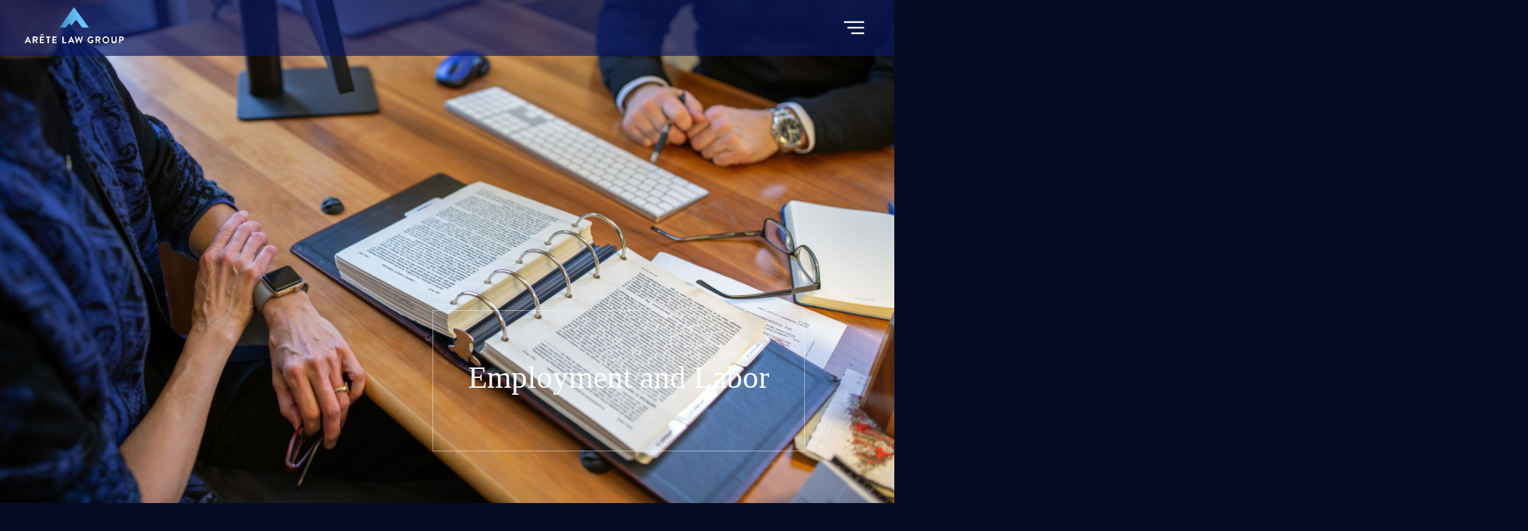

--- FILE ---
content_type: text/html; charset=UTF-8
request_url: https://aretelaw.com/practice/employment-and-labor/
body_size: 7917
content:
<!doctype html>
<html lang="en-US">
  <head>
  <meta charset="utf-8">
  <meta http-equiv="x-ua-compatible" content="ie=edge">
  <meta name="viewport" content="width=device-width, initial-scale=1, shrink-to-fit=no">
  <link rel="apple-touch-icon" sizes="180x180" href="https://aretelaw.com/wp-content/themes/arete-law/resources/assets/images/favicon/apple-touch-icon.png">
  <link rel="icon" type="image/png" sizes="32x32" href="https://aretelaw.com/wp-content/themes/arete-law/resources/assets/images/favicon/favicon-32x32.png">
  <link rel="icon" type="image/png" sizes="16x16" href="https://aretelaw.com/wp-content/themes/arete-law/resources/assets/images/favicon/favicon-16x16.png">
  <link rel="manifest" href="https://aretelaw.com/wp-content/themes/arete-law/resources/assets/images/favicon/site.webmanifest">
  <link rel="mask-icon" href="https://aretelaw.com/wp-content/themes/arete-law/resources/assets/images/favicon/safari-pinned-tab.svg" color="#ffffff">
  <meta name="msapplication-TileColor" content="#ffffff">
  <meta name="theme-color" content="#ffffff">
  <meta name='robots' content='index, follow, max-image-preview:large, max-snippet:-1, max-video-preview:-1' />
	<style>img:is([sizes="auto" i], [sizes^="auto," i]) { contain-intrinsic-size: 3000px 1500px }</style>
	
	<!-- This site is optimized with the Yoast SEO plugin v23.8 - https://yoast.com/wordpress/plugins/seo/ -->
	<title>Employment and Labor | Arete Law Group</title>
	<meta name="description" content="Navigating workplace challenges requires an experienced guide." />
	<link rel="canonical" href="https://aretelaw.com/practice/employment-and-labor/" />
	<meta property="og:locale" content="en_US" />
	<meta property="og:type" content="article" />
	<meta property="og:title" content="Employment and Labor | Arete Law Group" />
	<meta property="og:description" content="Navigating workplace challenges requires an experienced guide." />
	<meta property="og:url" content="https://aretelaw.com/practice/employment-and-labor/" />
	<meta property="og:site_name" content="Arete Law Group" />
	<meta property="article:modified_time" content="2020-03-25T19:02:20+00:00" />
	<meta name="twitter:card" content="summary_large_image" />
	<script type="application/ld+json" class="yoast-schema-graph">{"@context":"https://schema.org","@graph":[{"@type":"WebPage","@id":"https://aretelaw.com/practice/employment-and-labor/","url":"https://aretelaw.com/practice/employment-and-labor/","name":"Employment and Labor | Arete Law Group","isPartOf":{"@id":"https://aretelaw.com/#website"},"datePublished":"2019-11-27T05:08:39+00:00","dateModified":"2020-03-25T19:02:20+00:00","description":"Navigating workplace challenges requires an experienced guide.","breadcrumb":{"@id":"https://aretelaw.com/practice/employment-and-labor/#breadcrumb"},"inLanguage":"en-US","potentialAction":[{"@type":"ReadAction","target":["https://aretelaw.com/practice/employment-and-labor/"]}]},{"@type":"BreadcrumbList","@id":"https://aretelaw.com/practice/employment-and-labor/#breadcrumb","itemListElement":[{"@type":"ListItem","position":1,"name":"Home","item":"https://aretelaw.com/"},{"@type":"ListItem","position":2,"name":"Employment and Labor"}]},{"@type":"WebSite","@id":"https://aretelaw.com/#website","url":"https://aretelaw.com/","name":"Arete Law Group","description":"","potentialAction":[{"@type":"SearchAction","target":{"@type":"EntryPoint","urlTemplate":"https://aretelaw.com/?s={search_term_string}"},"query-input":{"@type":"PropertyValueSpecification","valueRequired":true,"valueName":"search_term_string"}}],"inLanguage":"en-US"}]}</script>
	<!-- / Yoast SEO plugin. -->


<link rel='dns-prefetch' href='//maps.googleapis.com' />
		<!-- This site uses the Google Analytics by MonsterInsights plugin v9.2.2 - Using Analytics tracking - https://www.monsterinsights.com/ -->
		<!-- Note: MonsterInsights is not currently configured on this site. The site owner needs to authenticate with Google Analytics in the MonsterInsights settings panel. -->
					<!-- No tracking code set -->
				<!-- / Google Analytics by MonsterInsights -->
		<link rel='stylesheet' id='wp-block-library-css' href='https://aretelaw.com/wp-includes/css/dist/block-library/style.min.css?ver=6.7.4' type='text/css' media='all' />
<style id='safe-svg-svg-icon-style-inline-css' type='text/css'>
.safe-svg-cover{text-align:center}.safe-svg-cover .safe-svg-inside{display:inline-block;max-width:100%}.safe-svg-cover svg{height:100%;max-height:100%;max-width:100%;width:100%}

</style>
<style id='global-styles-inline-css' type='text/css'>
:root{--wp--preset--aspect-ratio--square: 1;--wp--preset--aspect-ratio--4-3: 4/3;--wp--preset--aspect-ratio--3-4: 3/4;--wp--preset--aspect-ratio--3-2: 3/2;--wp--preset--aspect-ratio--2-3: 2/3;--wp--preset--aspect-ratio--16-9: 16/9;--wp--preset--aspect-ratio--9-16: 9/16;--wp--preset--color--black: #000000;--wp--preset--color--cyan-bluish-gray: #abb8c3;--wp--preset--color--white: #ffffff;--wp--preset--color--pale-pink: #f78da7;--wp--preset--color--vivid-red: #cf2e2e;--wp--preset--color--luminous-vivid-orange: #ff6900;--wp--preset--color--luminous-vivid-amber: #fcb900;--wp--preset--color--light-green-cyan: #7bdcb5;--wp--preset--color--vivid-green-cyan: #00d084;--wp--preset--color--pale-cyan-blue: #8ed1fc;--wp--preset--color--vivid-cyan-blue: #0693e3;--wp--preset--color--vivid-purple: #9b51e0;--wp--preset--gradient--vivid-cyan-blue-to-vivid-purple: linear-gradient(135deg,rgba(6,147,227,1) 0%,rgb(155,81,224) 100%);--wp--preset--gradient--light-green-cyan-to-vivid-green-cyan: linear-gradient(135deg,rgb(122,220,180) 0%,rgb(0,208,130) 100%);--wp--preset--gradient--luminous-vivid-amber-to-luminous-vivid-orange: linear-gradient(135deg,rgba(252,185,0,1) 0%,rgba(255,105,0,1) 100%);--wp--preset--gradient--luminous-vivid-orange-to-vivid-red: linear-gradient(135deg,rgba(255,105,0,1) 0%,rgb(207,46,46) 100%);--wp--preset--gradient--very-light-gray-to-cyan-bluish-gray: linear-gradient(135deg,rgb(238,238,238) 0%,rgb(169,184,195) 100%);--wp--preset--gradient--cool-to-warm-spectrum: linear-gradient(135deg,rgb(74,234,220) 0%,rgb(151,120,209) 20%,rgb(207,42,186) 40%,rgb(238,44,130) 60%,rgb(251,105,98) 80%,rgb(254,248,76) 100%);--wp--preset--gradient--blush-light-purple: linear-gradient(135deg,rgb(255,206,236) 0%,rgb(152,150,240) 100%);--wp--preset--gradient--blush-bordeaux: linear-gradient(135deg,rgb(254,205,165) 0%,rgb(254,45,45) 50%,rgb(107,0,62) 100%);--wp--preset--gradient--luminous-dusk: linear-gradient(135deg,rgb(255,203,112) 0%,rgb(199,81,192) 50%,rgb(65,88,208) 100%);--wp--preset--gradient--pale-ocean: linear-gradient(135deg,rgb(255,245,203) 0%,rgb(182,227,212) 50%,rgb(51,167,181) 100%);--wp--preset--gradient--electric-grass: linear-gradient(135deg,rgb(202,248,128) 0%,rgb(113,206,126) 100%);--wp--preset--gradient--midnight: linear-gradient(135deg,rgb(2,3,129) 0%,rgb(40,116,252) 100%);--wp--preset--font-size--small: 13px;--wp--preset--font-size--medium: 20px;--wp--preset--font-size--large: 36px;--wp--preset--font-size--x-large: 42px;--wp--preset--spacing--20: 0.44rem;--wp--preset--spacing--30: 0.67rem;--wp--preset--spacing--40: 1rem;--wp--preset--spacing--50: 1.5rem;--wp--preset--spacing--60: 2.25rem;--wp--preset--spacing--70: 3.38rem;--wp--preset--spacing--80: 5.06rem;--wp--preset--shadow--natural: 6px 6px 9px rgba(0, 0, 0, 0.2);--wp--preset--shadow--deep: 12px 12px 50px rgba(0, 0, 0, 0.4);--wp--preset--shadow--sharp: 6px 6px 0px rgba(0, 0, 0, 0.2);--wp--preset--shadow--outlined: 6px 6px 0px -3px rgba(255, 255, 255, 1), 6px 6px rgba(0, 0, 0, 1);--wp--preset--shadow--crisp: 6px 6px 0px rgba(0, 0, 0, 1);}:where(body) { margin: 0; }.wp-site-blocks > .alignleft { float: left; margin-right: 2em; }.wp-site-blocks > .alignright { float: right; margin-left: 2em; }.wp-site-blocks > .aligncenter { justify-content: center; margin-left: auto; margin-right: auto; }:where(.is-layout-flex){gap: 0.5em;}:where(.is-layout-grid){gap: 0.5em;}.is-layout-flow > .alignleft{float: left;margin-inline-start: 0;margin-inline-end: 2em;}.is-layout-flow > .alignright{float: right;margin-inline-start: 2em;margin-inline-end: 0;}.is-layout-flow > .aligncenter{margin-left: auto !important;margin-right: auto !important;}.is-layout-constrained > .alignleft{float: left;margin-inline-start: 0;margin-inline-end: 2em;}.is-layout-constrained > .alignright{float: right;margin-inline-start: 2em;margin-inline-end: 0;}.is-layout-constrained > .aligncenter{margin-left: auto !important;margin-right: auto !important;}.is-layout-constrained > :where(:not(.alignleft):not(.alignright):not(.alignfull)){margin-left: auto !important;margin-right: auto !important;}body .is-layout-flex{display: flex;}.is-layout-flex{flex-wrap: wrap;align-items: center;}.is-layout-flex > :is(*, div){margin: 0;}body .is-layout-grid{display: grid;}.is-layout-grid > :is(*, div){margin: 0;}body{padding-top: 0px;padding-right: 0px;padding-bottom: 0px;padding-left: 0px;}a:where(:not(.wp-element-button)){text-decoration: underline;}:root :where(.wp-element-button, .wp-block-button__link){background-color: #32373c;border-width: 0;color: #fff;font-family: inherit;font-size: inherit;line-height: inherit;padding: calc(0.667em + 2px) calc(1.333em + 2px);text-decoration: none;}.has-black-color{color: var(--wp--preset--color--black) !important;}.has-cyan-bluish-gray-color{color: var(--wp--preset--color--cyan-bluish-gray) !important;}.has-white-color{color: var(--wp--preset--color--white) !important;}.has-pale-pink-color{color: var(--wp--preset--color--pale-pink) !important;}.has-vivid-red-color{color: var(--wp--preset--color--vivid-red) !important;}.has-luminous-vivid-orange-color{color: var(--wp--preset--color--luminous-vivid-orange) !important;}.has-luminous-vivid-amber-color{color: var(--wp--preset--color--luminous-vivid-amber) !important;}.has-light-green-cyan-color{color: var(--wp--preset--color--light-green-cyan) !important;}.has-vivid-green-cyan-color{color: var(--wp--preset--color--vivid-green-cyan) !important;}.has-pale-cyan-blue-color{color: var(--wp--preset--color--pale-cyan-blue) !important;}.has-vivid-cyan-blue-color{color: var(--wp--preset--color--vivid-cyan-blue) !important;}.has-vivid-purple-color{color: var(--wp--preset--color--vivid-purple) !important;}.has-black-background-color{background-color: var(--wp--preset--color--black) !important;}.has-cyan-bluish-gray-background-color{background-color: var(--wp--preset--color--cyan-bluish-gray) !important;}.has-white-background-color{background-color: var(--wp--preset--color--white) !important;}.has-pale-pink-background-color{background-color: var(--wp--preset--color--pale-pink) !important;}.has-vivid-red-background-color{background-color: var(--wp--preset--color--vivid-red) !important;}.has-luminous-vivid-orange-background-color{background-color: var(--wp--preset--color--luminous-vivid-orange) !important;}.has-luminous-vivid-amber-background-color{background-color: var(--wp--preset--color--luminous-vivid-amber) !important;}.has-light-green-cyan-background-color{background-color: var(--wp--preset--color--light-green-cyan) !important;}.has-vivid-green-cyan-background-color{background-color: var(--wp--preset--color--vivid-green-cyan) !important;}.has-pale-cyan-blue-background-color{background-color: var(--wp--preset--color--pale-cyan-blue) !important;}.has-vivid-cyan-blue-background-color{background-color: var(--wp--preset--color--vivid-cyan-blue) !important;}.has-vivid-purple-background-color{background-color: var(--wp--preset--color--vivid-purple) !important;}.has-black-border-color{border-color: var(--wp--preset--color--black) !important;}.has-cyan-bluish-gray-border-color{border-color: var(--wp--preset--color--cyan-bluish-gray) !important;}.has-white-border-color{border-color: var(--wp--preset--color--white) !important;}.has-pale-pink-border-color{border-color: var(--wp--preset--color--pale-pink) !important;}.has-vivid-red-border-color{border-color: var(--wp--preset--color--vivid-red) !important;}.has-luminous-vivid-orange-border-color{border-color: var(--wp--preset--color--luminous-vivid-orange) !important;}.has-luminous-vivid-amber-border-color{border-color: var(--wp--preset--color--luminous-vivid-amber) !important;}.has-light-green-cyan-border-color{border-color: var(--wp--preset--color--light-green-cyan) !important;}.has-vivid-green-cyan-border-color{border-color: var(--wp--preset--color--vivid-green-cyan) !important;}.has-pale-cyan-blue-border-color{border-color: var(--wp--preset--color--pale-cyan-blue) !important;}.has-vivid-cyan-blue-border-color{border-color: var(--wp--preset--color--vivid-cyan-blue) !important;}.has-vivid-purple-border-color{border-color: var(--wp--preset--color--vivid-purple) !important;}.has-vivid-cyan-blue-to-vivid-purple-gradient-background{background: var(--wp--preset--gradient--vivid-cyan-blue-to-vivid-purple) !important;}.has-light-green-cyan-to-vivid-green-cyan-gradient-background{background: var(--wp--preset--gradient--light-green-cyan-to-vivid-green-cyan) !important;}.has-luminous-vivid-amber-to-luminous-vivid-orange-gradient-background{background: var(--wp--preset--gradient--luminous-vivid-amber-to-luminous-vivid-orange) !important;}.has-luminous-vivid-orange-to-vivid-red-gradient-background{background: var(--wp--preset--gradient--luminous-vivid-orange-to-vivid-red) !important;}.has-very-light-gray-to-cyan-bluish-gray-gradient-background{background: var(--wp--preset--gradient--very-light-gray-to-cyan-bluish-gray) !important;}.has-cool-to-warm-spectrum-gradient-background{background: var(--wp--preset--gradient--cool-to-warm-spectrum) !important;}.has-blush-light-purple-gradient-background{background: var(--wp--preset--gradient--blush-light-purple) !important;}.has-blush-bordeaux-gradient-background{background: var(--wp--preset--gradient--blush-bordeaux) !important;}.has-luminous-dusk-gradient-background{background: var(--wp--preset--gradient--luminous-dusk) !important;}.has-pale-ocean-gradient-background{background: var(--wp--preset--gradient--pale-ocean) !important;}.has-electric-grass-gradient-background{background: var(--wp--preset--gradient--electric-grass) !important;}.has-midnight-gradient-background{background: var(--wp--preset--gradient--midnight) !important;}.has-small-font-size{font-size: var(--wp--preset--font-size--small) !important;}.has-medium-font-size{font-size: var(--wp--preset--font-size--medium) !important;}.has-large-font-size{font-size: var(--wp--preset--font-size--large) !important;}.has-x-large-font-size{font-size: var(--wp--preset--font-size--x-large) !important;}
:where(.wp-block-post-template.is-layout-flex){gap: 1.25em;}:where(.wp-block-post-template.is-layout-grid){gap: 1.25em;}
:where(.wp-block-columns.is-layout-flex){gap: 2em;}:where(.wp-block-columns.is-layout-grid){gap: 2em;}
:root :where(.wp-block-pullquote){font-size: 1.5em;line-height: 1.6;}
</style>
<link rel='stylesheet' id='megamenu-css' href='https://aretelaw.com/wp-content/uploads/maxmegamenu/style.css?ver=74ca17' type='text/css' media='all' />
<link rel='stylesheet' id='dashicons-css' href='https://aretelaw.com/wp-includes/css/dashicons.min.css?ver=6.7.4' type='text/css' media='all' />
<link rel='stylesheet' id='megamenu-fontawesome-css' href='https://aretelaw.com/wp-content/plugins/megamenu-pro/icons/fontawesome/css/font-awesome.min.css?ver=1.6.6' type='text/css' media='all' />
<link rel='stylesheet' id='megamenu-genericons-css' href='https://aretelaw.com/wp-content/plugins/megamenu-pro/icons/genericons/genericons/genericons.css?ver=1.6.6' type='text/css' media='all' />
<link rel='stylesheet' id='sage/main.css-css' href='https://aretelaw.com/wp-content/themes/arete-law/dist/styles/main_f6117013.css' type='text/css' media='all' />
<script type="text/javascript" src="https://maps.googleapis.com/maps/api/js?key=AIzaSyDS4tPRwNzm06U6NsWbPwq37bc0F8rhqIM&amp;ver=1" id="googleMap/js-js"></script>
<script type="text/javascript" src="https://aretelaw.com/wp-includes/js/jquery/jquery.min.js?ver=3.7.1" id="jquery-core-js"></script>
<script type="text/javascript" src="https://aretelaw.com/wp-includes/js/jquery/jquery-migrate.min.js?ver=3.4.1" id="jquery-migrate-js"></script>
<link rel="https://api.w.org/" href="https://aretelaw.com/wp-json/" /><link rel="EditURI" type="application/rsd+xml" title="RSD" href="https://aretelaw.com/xmlrpc.php?rsd" />
<meta name="generator" content="WordPress 6.7.4" />
<link rel='shortlink' href='https://aretelaw.com/?p=400' />
<link rel="alternate" title="oEmbed (JSON)" type="application/json+oembed" href="https://aretelaw.com/wp-json/oembed/1.0/embed?url=https%3A%2F%2Faretelaw.com%2Fpractice%2Femployment-and-labor%2F" />
<link rel="alternate" title="oEmbed (XML)" type="text/xml+oembed" href="https://aretelaw.com/wp-json/oembed/1.0/embed?url=https%3A%2F%2Faretelaw.com%2Fpractice%2Femployment-and-labor%2F&#038;format=xml" />
<!-- Stream WordPress user activity plugin v4.1.1 -->
<style type="text/css">/** Mega Menu CSS: fs **/</style>
</head>
  <body class="practice-template-default single single-practice postid-400 mega-menu-primary-navigation employment-and-labor app-data index-data singular-data single-data single-practice-data single-practice-employment-and-labor-data">
        <header class="no-print">
  <div id="mega-menu-wrap-primary_navigation" class="mega-menu-wrap"><div class="mega-menu-toggle"><div class="mega-toggle-blocks-left"><div class='mega-toggle-block mega-logo-block mega-toggle-block-1' id='mega-toggle-block-1'><a class='mega-menu-logo' href='https://aretelaw.com' target='_self'><img class='mega-menu-logo' src='https://aretelaw.com/wp-content/uploads/arete-logo-vertical-white.svg' /></a></div></div><div class="mega-toggle-blocks-center"></div><div class="mega-toggle-blocks-right"><div class='mega-toggle-block mega-menu-toggle-animated-block mega-toggle-block-2' id='mega-toggle-block-2'><button aria-label="Toggle Menu" class="mega-toggle-animated mega-toggle-animated-slider" type="button" aria-expanded="false">
                  <span class="mega-toggle-animated-box">
                    <span class="mega-toggle-animated-inner"></span>
                  </span>
                </button></div></div></div><ul id="mega-menu-primary_navigation" class="mega-menu max-mega-menu mega-menu-horizontal mega-no-js" data-event="hover_intent" data-effect="fade_up" data-effect-speed="200" data-effect-mobile="disabled" data-effect-speed-mobile="0" data-mobile-force-width="false" data-second-click="close" data-document-click="collapse" data-vertical-behaviour="accordion" data-breakpoint="30000" data-unbind="true" data-mobile-state="collapse_all" data-hover-intent-timeout="300" data-hover-intent-interval="100" data-sticky-enabled="true" data-sticky-mobile="true" data-sticky-offset="0" data-sticky-expand="false"><li class='mega-menu-item mega-menu-item-type-post_type mega-menu-item-object-page mega-menu-item-home mega-align-bottom-left mega-menu-flyout mega-item-align-float-left mega-hide-on-mobile mega-menu-item-416' id='mega-menu-item-416'><a class='mega-menu-link mega-menu-logo' href='https://aretelaw.com/'><img class='mega-menu-logo' width='180' height='90' src='https://aretelaw.com/wp-content/uploads/arete-logo-vertical-white-180x90.jpg' srcset='https://aretelaw.com/wp-content/uploads/arete-logo-vertical-white-360x180.jpg 2x' /></a></li><li class='mega-menu-item mega-menu-item-type-post_type mega-menu-item-object-page mega-menu-item-has-children mega-align-bottom-left mega-menu-flyout mega-menu-item-413' id='mega-menu-item-413'><a class="mega-menu-link" href="https://aretelaw.com/our-story/" aria-haspopup="true" aria-expanded="false" tabindex="0">Our Story<span class="mega-indicator"></span></a>
<ul class="mega-sub-menu">
<li class='mega-menu-item mega-menu-item-type-post_type mega-menu-item-object-page mega-menu-item-424' id='mega-menu-item-424'><a class="mega-menu-link" href="https://aretelaw.com/our-story/">Overview</a></li><li class='mega-menu-item mega-menu-item-type-post_type mega-menu-item-object-page mega-menu-item-421' id='mega-menu-item-421'><a class="mega-menu-link" href="https://aretelaw.com/our-story/pro-bono-work/">Pro Bono Work</a></li></ul>
</li><li class='mega-menu-item mega-menu-item-type-post_type mega-menu-item-object-page mega-menu-item-has-children mega-align-bottom-left mega-menu-flyout mega-menu-item-412' id='mega-menu-item-412'><a class="mega-menu-link" href="https://aretelaw.com/our-team/" aria-haspopup="true" aria-expanded="false" tabindex="0">Our Team<span class="mega-indicator"></span></a>
<ul class="mega-sub-menu">
<li class='mega-menu-item mega-menu-item-type-post_type mega-menu-item-object-page mega-menu-item-423' id='mega-menu-item-423'><a class="mega-menu-link" href="https://aretelaw.com/our-team/">Overview</a></li><li class='mega-menu-item mega-menu-item-type-custom mega-menu-item-object-custom mega-menu-item-414' id='mega-menu-item-414'><li class="mega-menu-item"><a class="mega-menu-link" href="/team/denise-ashbaugh">Denise Ashbaugh</a></li><li class="mega-menu-item"><a class="mega-menu-link" href="/team/john-baier">John Baier</a></li><li class="mega-menu-item"><a class="mega-menu-link" href="/team/lynn-engel">Lynn Engel</a></li><li class="mega-menu-item"><a class="mega-menu-link" href="/team/jonah-harrison">Jonah Harrison</a></li><li class="mega-menu-item"><a class="mega-menu-link" href="/team/lisa-herb">Lisa Herb</a></li><li class="mega-menu-item"><a class="mega-menu-link" href="/team/jeremy-roller">Jeremy Roller</a></li><li class="mega-menu-item"><a class="mega-menu-link" href="/team/kevin-rosenfield">Kevin Rosenfield</a></li><li class="mega-menu-item"><a class="mega-menu-link" href="/team/celine-leigland">Celine Leigland</a></li><li class="mega-menu-item"><a class="mega-menu-link" href="/team/charles-prutting">Charles Prutting</a></li><li class="mega-menu-item"><a class="mega-menu-link" href="/team/janet-fischer">Janet Fischer</a></li><li class="mega-menu-item"><a class="mega-menu-link" href="/team/kaila-greenberg">Kaila Greenberg</a></li></li></ul>
</li><li class='mega-menu-item mega-menu-item-type-post_type mega-menu-item-object-page mega-menu-item-has-children mega-align-bottom-left mega-menu-flyout mega-menu-item-411' id='mega-menu-item-411'><a class="mega-menu-link" href="https://aretelaw.com/our-practices/" aria-haspopup="true" aria-expanded="false" tabindex="0">Our Practices<span class="mega-indicator"></span></a>
<ul class="mega-sub-menu">
<li class='mega-menu-item mega-menu-item-type-post_type mega-menu-item-object-page mega-menu-item-422' id='mega-menu-item-422'><a class="mega-menu-link" href="https://aretelaw.com/our-practices/">Overview</a></li><li class='mega-menu-item mega-menu-item-type-custom mega-menu-item-object-custom mega-menu-item-415' id='mega-menu-item-415'><li class="mega-menu-item"><a class="mega-menu-link" href="/practice/commercial-litigation">Commercial Litigation</a></li><li class="mega-menu-item"><a class="mega-menu-link" href="/practice/construction-law">Construction Law</a></li><li class="mega-menu-item"><a class="mega-menu-link" href="/practice/consumer-protection-and-antitrust">Consumer Protection and Antitrust</a></li><li class="mega-menu-item"><a class="mega-menu-link" href="/practice/corporate-and-business-transactions">Corporate and Business Transactions</a></li><li class="mega-menu-item"><a class="mega-menu-link" href="/practice/employment-and-labor">Employment and Labor</a></li><li class="mega-menu-item"><a class="mega-menu-link" href="/practice/environmental-litigation">Environmental Litigation</a></li><li class="mega-menu-item"><a class="mega-menu-link" href="/practice/intellectual-property-litigation">Intellectual Property Litigation</a></li></li></ul>
</li><li class='mega-menu-item mega-menu-item-type-post_type mega-menu-item-object-page mega-align-bottom-left mega-menu-flyout mega-menu-item-410' id='mega-menu-item-410'><a class="mega-menu-link" href="https://aretelaw.com/contact/" tabindex="0">Contact</a></li></ul></div></header>    <div class="wrap" role="document">
      <div class="content">
        <main class="main">
                 <div id="" class=" panel panel-hero container-fluid style-1" image-x="50" image-y="100" style="background-image: url('https://aretelaw.com/wp-content/uploads/7U4A0249.jpg')">
  <div class="row">
    <div class="col-12 hero-content">
      <div class="hero-content-inner">
        <h1>Employment and Labor</h1>

      </div>
    </div>
  </div>
</div>

<div id="intro-panel" class="panel panel-grid container-fluid">
  <div class="container">
    <div class="row">
      <div class="col-12">
        <div class="headline">
          <h4></h4>
          <h2>Navigating workplace challenges requires an experienced guide.</h2>
        </div>
      </div>
      <div class="item col-sm-6">
        <div class="item-inner">
        <p>Employers face what at times feels like an endless array of federal and state laws that regulate and impact the workplace. When you have an employment law question, you want immediate help. You also want practical advice from attorneys who work with you to solve your problems.</p>
<p>Arete Law Group’s attorneys work with our clients to help navigate the issues and laws facing employers.  We partner closely with major companies and smaller enterprises, both private and public, to respond to the questions, issue, and situations facing them.  We invest in our clients by learning and understanding their businesses and addressing and anticipating the demands our clients face. We regularly give presentations and provide workplace training to assist in effective management of client’s workforce.  Partnering with our clients as trusted counsel is a key role for our attorneys. We use our depth of knowledge and experience to help clients accomplish their goals and in hopes of avoiding litigation.</p>

        </div>
      </div>
      <div class="item col-sm-6">
        <div class="item-inner">
        <p><span style="font-weight: 400;">When litigation proves unavoidable, however, Arete Law Group has a wealth of expertise in representing our clients in administrative matters, arbitrations and state and federal courts. We vigorously defend our clients in matters of discrimination, wrongful discharge, wage-hour violations and other employment-related claims. We are able to efficiently, effectively, and successfully handle conventional individual cases to class-actions and “bet-the-company,” non-compete, and trade secret cases.  Yet, we never lose sight of the client’s best interest: we always seek to resolve disputes consistent with the client’s goals – whether through alternative dispute resolution, dismissal during motion practice, or taking a case through trial. </span></p>
<p><span style="font-weight: 400;">Arete Law Group’s labor practice covers the spectrum of labor issues.  We work with clients at the collective bargaining table and handle grievances and recognize that productive labor relations require a long-term perspective.  We work hard to develop a strong but fair relationship with local labor unions and will forcefully advocate a client’s interest, but never at the expense of a productive work relationship for its clients and their employees.</span></p>

        </div>
      </div>
    </div>
  </div>
</div>

  <div id="team-member-list" class="panel container-fluid" style="padding-top:100px; padding-bottom:100px">
    <div class="container">
      <div class="row">
        <div class="col-12">
          <div class="icon-heading">
                        <div class='icon icon-width-50'>
              <svg id="ef6b3b14-f7b8-4f2e-9806-0c064eb0eac1" data-name="Employment_and_Labor" xmlns="http://www.w3.org/2000/svg" width="400" height="400" viewBox="0 0 400 400"><path d="M272,153.81H227v-21a3,3,0,0,0-3-3H176a3,3,0,0,0-3,3v21H128a3,3,0,0,0-3,3v39h30v-9a3,3,0,0,1,6,0v9h78v-9a3,3,0,0,1,6,0v9h30v-39A3,3,0,0,0,272,153.81Zm-93-18h42v18H179Z" style="fill:#091865"/><path d="M245,210.81a3,3,0,0,1-6,0v-9H161v9a3,3,0,0,1-6,0v-9H125v63a3,3,0,0,0,3,3H272a3,3,0,0,0,3-3v-63H245Z" style="fill:#091865"/><path d="M6.5,6.5v387h387V6.5Zm6,381V12.5h375v375Z" style="fill:#091865"/></svg>
            </div>
                        <h4>Employment and Labor</h4>
            <h2>Contacts</h2>
          </div>
        </div>
              <div class="team-member col-md-4 col-sm-6">
          <a href="https://aretelaw.com/team/denise-ashbaugh/" class="image-wrapper"
             onmouseover="document.getElementById('grid-image-1').src='https://aretelaw.com/wp-content/uploads/Denise-Color.2023.jpg'"
             onmouseout="document.getElementById('grid-image-1').src='https://aretelaw.com/wp-content/uploads/Denise-Duotone-2023.jpg'">
            <img id="grid-image-1" src="https://aretelaw.com/wp-content/uploads/Denise-Duotone-2023.jpg"
                 border="0" alt="Denise Ashbaugh"/>
          </a>
          <h3><a href="https://aretelaw.com/team/denise-ashbaugh/">Denise Ashbaugh</a></h3>
          <p><a href="mailto:dashbaugh@aretelaw.com">dashbaugh@aretelaw.com</a></p>
          <p><a href="mailto:(206) 428-3252">(206) 428-3252</a></p>
        </div>
                  <div class="team-member col-md-4 col-sm-6">
          <a href="https://aretelaw.com/team/jonah-harrison/" class="image-wrapper"
             onmouseover="document.getElementById('grid-image-2').src='https://aretelaw.com/wp-content/uploads/Arete-Law-Group-Jonah-Color.jpg'"
             onmouseout="document.getElementById('grid-image-2').src='https://aretelaw.com/wp-content/uploads/Arete-Law-Group-Jonah-Duotone.jpg'">
            <img id="grid-image-2" src="https://aretelaw.com/wp-content/uploads/Arete-Law-Group-Jonah-Duotone.jpg"
                 border="0" alt="Jonah Harrison"/>
          </a>
          <h3><a href="https://aretelaw.com/team/jonah-harrison/">Jonah Harrison</a></h3>
          <p><a href="mailto:jharrison@aretelaw.com">jharrison@aretelaw.com</a></p>
          <p><a href="mailto:(206) 428-3253">(206) 428-3253</a></p>
        </div>
                  <div class="team-member col-md-4 col-sm-6">
          <a href="https://aretelaw.com/team/lisa-herb/" class="image-wrapper"
             onmouseover="document.getElementById('grid-image-3').src='https://aretelaw.com/wp-content/uploads/Arete-Law-Group-Lisa-Color.jpg'"
             onmouseout="document.getElementById('grid-image-3').src='https://aretelaw.com/wp-content/uploads/Arete-Law-Group-Lisa-Duotone.jpg'">
            <img id="grid-image-3" src="https://aretelaw.com/wp-content/uploads/Arete-Law-Group-Lisa-Duotone.jpg"
                 border="0" alt="Lisa Herb"/>
          </a>
          <h3><a href="https://aretelaw.com/team/lisa-herb/">Lisa Herb</a></h3>
          <p><a href="mailto:lherb@aretelaw.com">lherb@aretelaw.com</a></p>
          <p><a href="mailto:(206) 979-9939">(206) 979-9939</a></p>
        </div>
            </div>
    </div>
  </div>

  <div id="" class=" panel panel-quote container-fluid">
    <div class="background-image"></div>
    <div class="container">
      <div class="row">
        <div class="item col-12">
          <div class="item-inner">
              <h3>I have worked with Denise on several matters over nearly a decade. In every instance, she has been a true partner in working through a matter. She kept us well informed of the big picture and, where needed, the intricate details. When we did not understand issues or areas of concern, Denise consistently and quickly helped to clarify them. Denise is able to connect with people at all levels of the organization, whether high-level managers or frontline supervisors. She is sophisticated in understanding that employment cases are not simply business decisions but can be driven and impacted by emotions. Denise brings a refreshing combination of common sense and detail-oriented lawyering. She is also sensitive to billing costs, recognizing when cases can be handled in a stream-lined manner and communicating when and why they may need additional resources. I have consistently found Denise to be extremely responsive, knowledgeable, and a great resource for all things employment.</h3>
                              <h5>In-house counsel, Municipal Client</h5>
                        </div>
        </div>
      </div>
    </div>
  </div>
          </main>
              </div>
    </div>
        <footer class="container-fluid">
  <img id="graphic-logo" src="https://aretelaw.com/wp-content/themes/arete-law/resources/assets/images/arete-law-group-footer-logo.svg" alt="graphic">
    <div class="container">
      <div class="row footer-top">
        <div class="col-lg-4 col-md-12">
          <div class="contact-info">
            <img id="logo-image" src="https://aretelaw.com/wp-content/themes/arete-law/resources/assets/images/arete-law-group-logo-vertical-white.png" alt="Arete Law Group logo">
            <p><a href="https://www.google.com/maps/place/1218+3rd+Ave+%232100,+Seattle,+WA+98101" target="_blank">600 University Street, Suite 2420<br>Seattle, WA 98101</a></p>
            <p>P (206) 428-3250</p>
            <p>F (206) 428-3251</p>
            <p><a href="mailto:info@aretelaw.com">info@aretelaw.com</a></p>
          </div>
        </div>
        <div class="col-lg-3 col-md-4">
          <div class="menu-footer-column-1-container"><ul id="menu-footer-column-1" class="menu"><li id="menu-item-512" class="menu-item menu-item-type-post_type menu-item-object-page menu-item-home menu-item-512"><a href="https://aretelaw.com/">Home</a></li>
<li id="menu-item-513" class="menu-item menu-item-type-post_type menu-item-object-page menu-item-has-children menu-item-513"><a href="https://aretelaw.com/our-story/">Our Story</a>
<ul class="sub-menu">
	<li id="menu-item-514" class="menu-item menu-item-type-post_type menu-item-object-page menu-item-514"><a href="https://aretelaw.com/our-story/pro-bono-work/">Pro Bono Work</a></li>
</ul>
</li>
</ul></div>        </div>
        <div class="col-lg-3 col-md-4">
          <div class="menu-footer-column-2-container"><ul id="menu-footer-column-2" class="menu"><li id="menu-item-581" class="menu-item menu-item-type-post_type menu-item-object-page menu-item-581"><a href="https://aretelaw.com/our-team/">Our Team</a></li>
<li id="menu-item-517" class="menu-item menu-item-type-post_type menu-item-object-page current-menu-ancestor current-menu-parent current_page_parent current_page_ancestor menu-item-has-children menu-item-517"><a href="https://aretelaw.com/our-practices/">Our Practices</a>
<ul class="sub-menu">
	<li id="menu-item-518" class="menu-item menu-item-type-post_type menu-item-object-practice menu-item-518"><a href="https://aretelaw.com/practice/commercial-litigation/">Commercial Litigation</a></li>
	<li id="menu-item-869" class="menu-item menu-item-type-custom menu-item-object-custom menu-item-869"><a href="https://aretelaw.com/practice/construction-law/">Construction Law</a></li>
	<li id="menu-item-894" class="menu-item menu-item-type-custom menu-item-object-custom menu-item-894"><a href="https://aretelaw.com/practice/consumer-protection-and-antitrust/">Consumer Protection and Antitrust</a></li>
	<li id="menu-item-519" class="menu-item menu-item-type-post_type menu-item-object-practice menu-item-519"><a href="https://aretelaw.com/practice/corporate-and-business-transactions/">Corporate and Business Transactions</a></li>
	<li id="menu-item-520" class="menu-item menu-item-type-post_type menu-item-object-practice current-menu-item menu-item-520"><a href="https://aretelaw.com/practice/employment-and-labor/" aria-current="page">Employment and Labor</a></li>
	<li id="menu-item-521" class="menu-item menu-item-type-post_type menu-item-object-practice menu-item-521"><a href="https://aretelaw.com/practice/environmental-litigation/">Environmental Litigation</a></li>
	<li id="menu-item-522" class="menu-item menu-item-type-post_type menu-item-object-practice menu-item-522"><a href="https://aretelaw.com/practice/intellectual-property-litigation/">Intellectual Property Litigation</a></li>
</ul>
</li>
</ul></div>        </div>
        <div class="col-lg-2 col-md-4">
          <div class="menu-footer-column-3-container"><ul id="menu-footer-column-3" class="menu"><li id="menu-item-582" class="menu-item menu-item-type-post_type menu-item-object-page menu-item-582"><a href="https://aretelaw.com/contact/">Contact</a></li>
</ul></div>        </div>
      </div>
      <div class="row copyright">
          <h5>&copy; 2026 Arete Law Group | <a href="https://aretelaw.com/privacy-policy/">Privacy Policy</a> | Website by <a href="https://conflare.com">Conflare</a></h5>
      </div>
    </div>
</footer>
    <script type="text/javascript" src="https://aretelaw.com/wp-content/themes/arete-law/dist/scripts/main_f6117013.js" id="sage/main.js-js"></script>
<script type="text/javascript" src="https://aretelaw.com/wp-includes/js/hoverIntent.min.js?ver=1.10.2" id="hoverIntent-js"></script>
<script type="text/javascript" id="megamenu-js-extra">
/* <![CDATA[ */
var megamenu = {"timeout":"300","interval":"100"};
/* ]]> */
</script>
<script type="text/javascript" src="https://aretelaw.com/wp-content/plugins/megamenu/js/maxmegamenu.js?ver=3.3.1.2" id="megamenu-js"></script>
<script type="text/javascript" src="https://aretelaw.com/wp-content/plugins/megamenu-pro/assets/public.js?ver=1.6.6" id="megamenu-pro-js"></script>
  </body>
</html>


--- FILE ---
content_type: image/svg+xml
request_url: https://aretelaw.com/wp-content/themes/arete-law/resources/assets/images/arete-law-group-footer-logo.svg
body_size: -148
content:
<svg xmlns="http://www.w3.org/2000/svg" xmlns:xlink="http://www.w3.org/1999/xlink" width="1400" height="436" viewBox="0 0 1400 436"><defs><style>.a{fill:#040a29;}.b{clip-path:url(#a);}.c{fill:#0a2345;opacity:0.354;}</style><clipPath id="a"><rect class="a" width="1400" height="436" transform="translate(0 5499.445)"/></clipPath></defs><g class="b" transform="translate(0 -5499.445)"><path class="c" d="M379.809,45.9,721.063,516.225H566.748L429.149,334.43,320.654,466.208l-54.146-50.356L192.058,516.361H44.51L375.206,45.9a2.843,2.843,0,0,1,4.6,0Z" transform="translate(-243.063 5419.084)"/></g></svg>

--- FILE ---
content_type: image/svg+xml
request_url: https://aretelaw.com/wp-content/uploads/arete-logo-vertical-white.svg
body_size: 880
content:
<?xml version="1.0" encoding="UTF-8"?> <svg xmlns="http://www.w3.org/2000/svg" xmlns:xlink="http://www.w3.org/1999/xlink" width="407.07" height="203.89" viewBox="0 0 407.07 203.89"><defs><style>.a{fill:#fff;}.b{fill:url(#a);}</style><linearGradient id="a" x1="156.27" y1="76.73" x2="250.87" y2="76.73" gradientUnits="userSpaceOnUse"><stop offset="0.05" stop-color="#3885c1"></stop><stop offset="0.12" stop-color="#4191cc"></stop><stop offset="0.31" stop-color="#53a8e1"></stop><stop offset="0.51" stop-color="#60b9ef"></stop><stop offset="0.72" stop-color="#68c3f8"></stop><stop offset="1" stop-color="#6ac6fb"></stop></linearGradient></defs><title>Logo_Vertical_One_Line_KO_2Col</title><path class="a" d="M43.52,159.65l9.64-20.87a.55.55,0,0,1,.53-.34H54a.53.53,0,0,1,.53.34l9.55,20.87a.55.55,0,0,1-.53.8h-2.7a.89.89,0,0,1-.9-.62l-1.52-3.35H49.16l-1.52,3.35a.93.93,0,0,1-.9.62H44A.54.54,0,0,1,43.52,159.65ZM56.91,153l-3.1-6.82h-.09l-3,6.82Z"></path><path class="a" d="M69.65,139.34a.58.58,0,0,1,.58-.59H79.1a6.72,6.72,0,0,1,6.76,6.67,6.84,6.84,0,0,1-4.59,6.26l4.25,7.87a.59.59,0,0,1-.53.9H81.74a.53.53,0,0,1-.5-.28L77.12,152H73.68v7.9a.61.61,0,0,1-.59.59H70.23a.58.58,0,0,1-.58-.59Zm9.11,9.3a3.16,3.16,0,0,0,3.07-3.16,3.08,3.08,0,0,0-3.07-3H73.71v6.17Z"></path><path class="a" d="M92.64,139.34a.58.58,0,0,1,.59-.59h12.62a.58.58,0,0,1,.58.59v2.54a.58.58,0,0,1-.58.59H96.67v5.09h7.66a.59.59,0,0,1,.58.58v2.58a.58.58,0,0,1-.58.59H96.67v5.42h9.18a.58.58,0,0,1,.58.59v2.54a.58.58,0,0,1-.58.59H93.23a.58.58,0,0,1-.59-.59Z"></path><path class="a" d="M94.9,135l-.81-1.15a.36.36,0,0,1,.1-.54l5-3.18a.5.5,0,0,1,.65,0l5,3.2a.33.33,0,0,1,.1.52l-.81,1.15c-.19.24-.34.3-.71.09l-3.91-1.89-3.92,1.89C95.24,135.29,95.09,135.23,94.9,135Z"></path><path class="a" d="M117.64,142.47h-4.75a.59.59,0,0,1-.59-.59v-2.54a.59.59,0,0,1,.59-.59h13.55a.59.59,0,0,1,.59.59v2.54a.59.59,0,0,1-.59.59H121.7v17.39a.61.61,0,0,1-.59.59h-2.88a.61.61,0,0,1-.59-.59Z"></path><path class="a" d="M132.92,139.34a.59.59,0,0,1,.59-.59h12.62a.59.59,0,0,1,.59.59v2.54a.59.59,0,0,1-.59.59H137v5.09h7.66a.6.6,0,0,1,.59.58v2.58a.59.59,0,0,1-.59.59H137v5.42h9.18a.59.59,0,0,1,.59.59v2.54a.59.59,0,0,1-.59.59H133.51a.59.59,0,0,1-.59-.59Z"></path><path class="a" d="M165.61,139.34a.59.59,0,0,1,.59-.59h2.85a.61.61,0,0,1,.59.59v17.39h7.9a.58.58,0,0,1,.59.59v2.54a.58.58,0,0,1-.59.59H166.2a.59.59,0,0,1-.59-.59Z"></path><path class="a" d="M183.74,159.65l9.64-20.87a.56.56,0,0,1,.53-.34h.31a.53.53,0,0,1,.53.34l9.55,20.87a.55.55,0,0,1-.53.8h-2.7a.89.89,0,0,1-.9-.62l-1.52-3.35h-9.27l-1.52,3.35a.93.93,0,0,1-.9.62h-2.69A.54.54,0,0,1,183.74,159.65ZM197.13,153l-3.1-6.82h-.09l-3,6.82Z"></path><path class="a" d="M205.33,139.49a.54.54,0,0,1,.56-.74h2.85a.65.65,0,0,1,.56.43l3.22,12.37h.12l4.94-12.77a.48.48,0,0,1,.52-.34h.56a.51.51,0,0,1,.53.34l5,12.77h.12l3.16-12.37a.67.67,0,0,1,.56-.43h2.86a.53.53,0,0,1,.55.74l-5.86,20.84a.59.59,0,0,1-.55.43h-.5a.52.52,0,0,1-.53-.34l-5.55-14h-.15l-5.49,14a.52.52,0,0,1-.53.34h-.49a.59.59,0,0,1-.56-.43Z"></path><path class="a" d="M257.34,138.44a11.72,11.72,0,0,1,7.57,2.88.62.62,0,0,1,0,.87l-1.93,2a.53.53,0,0,1-.8,0,7.08,7.08,0,1,0-4.65,12.49,9.92,9.92,0,0,0,3.69-.77v-2.64h-2.48a.57.57,0,0,1-.59-.56v-2.45a.57.57,0,0,1,.59-.59h6a.59.59,0,0,1,.56.59v7.94a.62.62,0,0,1-.25.5,15.68,15.68,0,0,1-7.69,2,11.15,11.15,0,0,1,0-22.29Z"></path><path class="a" d="M272.55,139.34a.59.59,0,0,1,.59-.59H282a6.72,6.72,0,0,1,6.76,6.67,6.84,6.84,0,0,1-4.59,6.26l4.25,7.87a.58.58,0,0,1-.52.9h-3.26a.54.54,0,0,1-.5-.28L280,152h-3.44v7.9a.61.61,0,0,1-.59.59h-2.85a.59.59,0,0,1-.59-.59Zm9.11,9.3a3.16,3.16,0,0,0,3.07-3.16,3.08,3.08,0,0,0-3.07-3h-5.05v6.17Z"></path><path class="a" d="M305.82,138.44a11.16,11.16,0,1,1-11.13,11.19A11.14,11.14,0,0,1,305.82,138.44Zm0,18.29a7.13,7.13,0,1,0-7.1-7.1A7.14,7.14,0,0,0,305.82,156.73Z"></path><path class="a" d="M323.82,139.34a.61.61,0,0,1,.59-.59h2.94a.59.59,0,0,1,.59.59v12.93a4.52,4.52,0,0,0,9,0v-13a.58.58,0,0,1,.58-.59h2.95a.61.61,0,0,1,.59.59v13.15a8.64,8.64,0,0,1-17.27,0Z"></path><path class="a" d="M348.86,139.34a.59.59,0,0,1,.59-.59h7.28a6.92,6.92,0,1,1,0,13.83h-3.88v7.28a.61.61,0,0,1-.59.59h-2.85a.59.59,0,0,1-.59-.59Zm7.75,9.46a3.1,3.1,0,0,0,3.07-3.23,3,3,0,0,0-3.07-3h-3.72v6.24Z"></path><path class="b" d="M203.15,43.92l47.72,65.77H229.29L210,84.27l-15.16,18.41-7.58-7-10.43,14h-20.6L202.5,43.93A.4.4,0,0,1,203.15,43.92Z"></path></svg> 